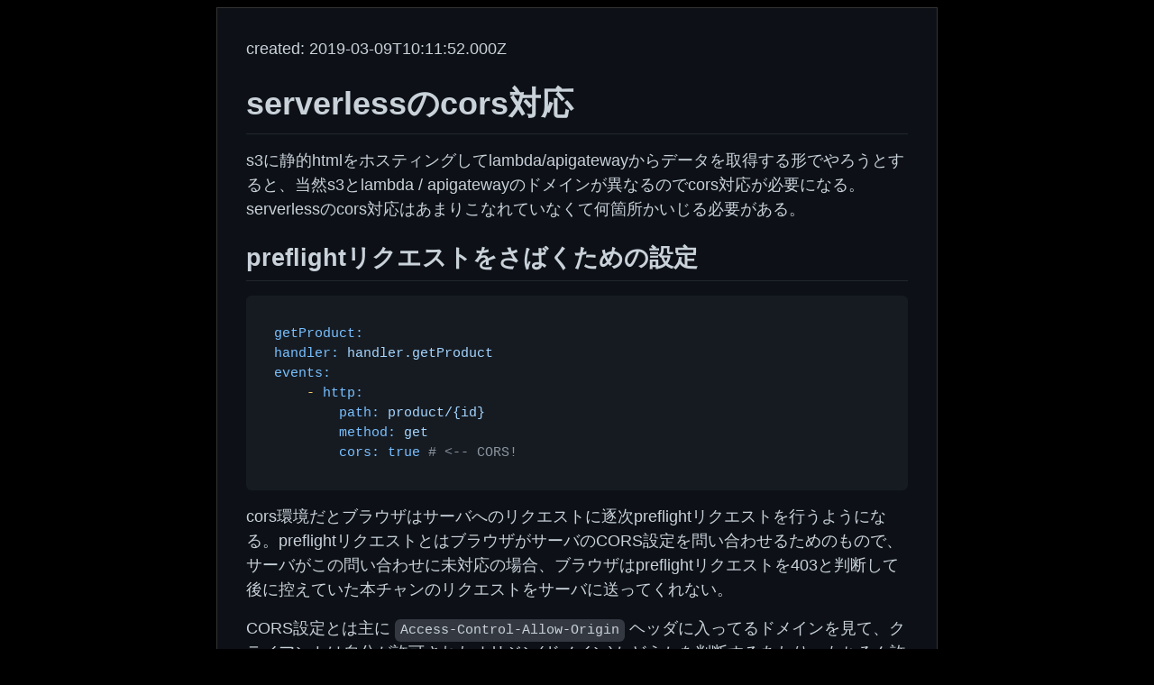

--- FILE ---
content_type: text/html
request_url: https://blog.n-t.jp/post/tech/serverless-cors-101/
body_size: 3702
content:
<!DOCTYPE html><html><head><meta name="viewport" content="width=device-width"/><meta charSet="utf-8"/><title>serverlessのcors対応</title><meta property="og:title" content="serverlessのcors対応"/><meta property="og:description" content="serverlessのcors対応"/><script src="https://www.googletagmanager.com/gtag/js?id=G-1XJDC9L5Q5"></script><script>
          window.dataLayer = window.dataLayer || [];
          function gtag(){dataLayer.push(arguments);}
          gtag('js', new Date());
          gtag('config', 'G-1XJDC9L5Q5');
        </script><meta name="next-head-count" content="7"/><link rel="preload" href="/_next/static/css/db780a342b89fd15.css" as="style"/><link rel="stylesheet" href="/_next/static/css/db780a342b89fd15.css" data-n-g=""/><noscript data-n-css=""></noscript><script defer="" nomodule="" src="/_next/static/chunks/polyfills-5cd94c89d3acac5f.js"></script><script src="/_next/static/chunks/webpack-cb7634a8b6194820.js" defer=""></script><script src="/_next/static/chunks/framework-fc97f3f1282ce3ed.js" defer=""></script><script src="/_next/static/chunks/main-29e6379c38b06e82.js" defer=""></script><script src="/_next/static/chunks/pages/_app-55ae3dc0dd286778.js" defer=""></script><script src="/_next/static/chunks/29107295-fbcfe2172188e46f.js" defer=""></script><script src="/_next/static/chunks/pages/post/%5B...slug%5D-5ce17052550b2c6c.js" defer=""></script><script src="/_next/static/MrK_ENkQcZhHnjsduFITU/_buildManifest.js" defer=""></script><script src="/_next/static/MrK_ENkQcZhHnjsduFITU/_ssgManifest.js" defer=""></script><script src="/_next/static/MrK_ENkQcZhHnjsduFITU/_middlewareManifest.js" defer=""></script></head><body><div id="__next"><main class="markdown-body"><p>created: <!-- -->2019-03-09T10:11:52.000Z<!-- --></p><h1>serverlessのcors対応</h1><section data-pagefind-body="true"><p>s3に静的htmlをホスティングしてlambda/apigatewayからデータを取得する形でやろうとすると、当然s3とlambda / apigatewayのドメインが異なるのでcors対応が必要になる。serverlessのcors対応はあまりこなれていなくて何箇所かいじる必要がある。</p>
<h2>preflightリクエストをさばくための設定</h2>
<pre><code class="hljs language-yaml"><span class="hljs-attr">getProduct:</span>
<span class="hljs-attr">handler:</span> <span class="hljs-string">handler.getProduct</span>
<span class="hljs-attr">events:</span>
    <span class="hljs-bullet">-</span> <span class="hljs-attr">http:</span>
        <span class="hljs-attr">path:</span> <span class="hljs-string">product/{id}</span>
        <span class="hljs-attr">method:</span> <span class="hljs-string">get</span>
        <span class="hljs-attr">cors:</span> <span class="hljs-literal">true</span> <span class="hljs-comment"># &lt;-- CORS!</span>
</code></pre>
<p>cors環境だとブラウザはサーバへのリクエストに逐次preflightリクエストを行うようになる。preflightリクエストとはブラウザがサーバのCORS設定を問い合わせるためのもので、サーバがこの問い合わせに未対応の場合、ブラウザはpreflightリクエストを403と判断して後に控えていた本チャンのリクエストをサーバに送ってくれない。</p>
<p>CORS設定とは主に <code>Access-Control-Allow-Origin</code> ヘッダに入ってるドメインを見て、クライアントは自分が許可されたオリジン(ドメイン)かどうかを判断するあたり。もちろん許可されたドメインでなかったら403として処理する。</p>
<p><code>cors: true</code> の設定を入れると、preflightリクエストへのレスポンスをしてくれるようになる。</p>
<h2>本チャンのリクエストをさばくための設定</h2>
<pre><code class="hljs language-js"><span class="hljs-keyword">const</span> response = {
    <span class="hljs-attr">statusCode</span>: <span class="hljs-number">200</span>,
    <span class="hljs-attr">headers</span>: {
        <span class="hljs-string">&#x27;Access-Control-Allow-Origin&#x27;</span>: <span class="hljs-string">&#x27;*&#x27;</span>,   <span class="hljs-comment">// &lt;-- CORS!</span>
        <span class="hljs-string">&#x27;Access-Control-Allow-Credentials&#x27;</span>: <span class="hljs-literal">true</span>,
    },
    <span class="hljs-attr">body</span>: <span class="hljs-title class_">JSON</span>.<span class="hljs-title function_">stringify</span>({<span class="hljs-attr">a</span>: <span class="hljs-number">1</span>}),
};
<span class="hljs-title function_">callback</span>(<span class="hljs-literal">null</span>, response);
</code></pre>
<p>preflightリクエストだけでなく、すべてのレスポンスヘッダにCORS設定を入れて返す必要がある(そうしないとブラウザは403としてしまう)。そのためのレスポンスヘッダをアプリ側でも対応しないといけない。</p>
<h2>認証付きのエンドポイントへの対応</h2>
<p>serverlessでauthorizersを使っている場合は必要な対応</p>
<pre><code class="hljs language-yaml"><span class="hljs-attr">resources:</span>
    <span class="hljs-attr">Resources:</span>
        <span class="hljs-attr">GatewayResponseDefault4XX:</span>
        <span class="hljs-attr">Type:</span> <span class="hljs-string">&#x27;AWS::ApiGateway::GatewayResponse&#x27;</span>
        <span class="hljs-attr">Properties:</span>
            <span class="hljs-attr">ResponseParameters:</span>
            <span class="hljs-attr">gatewayresponse.header.Access-Control-Allow-Origin:</span> <span class="hljs-string">&quot;&#x27;*&#x27;&quot;</span>
            <span class="hljs-attr">gatewayresponse.header.Access-Control-Allow-Headers:</span> <span class="hljs-string">&quot;&#x27;*&#x27;&quot;</span>
            <span class="hljs-attr">ResponseType:</span> <span class="hljs-string">DEFAULT_4XX</span>
            <span class="hljs-attr">RestApiId:</span>
            <span class="hljs-attr">Ref:</span> <span class="hljs-string">&#x27;ApiGatewayRestApi&#x27;</span>
</code></pre>
<p>serverlessで認証を設定するとAPIGateway上でjwtトークンの検証などを行ってくれるようになるが、この検証が失敗(つまり認証失敗)した場合にAPIGatewayはCORS設定が入っていないレスポンスをブラウザに返してしまう。これはブラウザ側からすると認証が失敗しているのかそれともCORS設定が未対応のサーバなのかが判断ができないため問題になる。</p>
<p>4xx系のレスポンスの場合、ヘッダにCORS設定を入れて返すようにする必要があるのでそのための設定をCloudFormation形式で書き足しておくことになる</p>
<h2>参考</h2>
<ul>
<li><a href="https://serverless.com/blog/cors-api-gateway-survival-guide/">Your CORS and API Gateway survival guide (元ネタ)</a></li>
<li><a href="https://qiita.com/tomoyukilabs/items/81698edd5812ff6acb34">CORSまとめ - Qiita</a></li>
</ul>
</section></main><div data-pagefind-ignore="true"><section class="amazon-affiliate" style="display:flex;padding:1.2rem;border-radius:0.5rem;border:1px solid #333"><div><a href="https://www.amazon.co.jp/dp/4095052015/?tag=sakamotoakira-22" target="_blank" rel="noopener noreferrer"><img src="https://m.media-amazon.com/images/I/41AlOk65JBL._SS135_.jpg" alt="数え方の辞典" style="width:113px"/></a></div><div style="margin-top:0.1rem;margin-left:1.2rem;flex:1"><div style="margin-bottom:1.2rem">[ad]<!-- --><a href="https://www.amazon.co.jp/dp/4095052015/?tag=sakamotoakira-22" target="_blank" rel="noopener noreferrer"> <!-- -->数え方の辞典<!-- --></a></div><div style="font-size:0.9rem"><div>飯田 朝子, 町田 健 (単行本)<!-- --><br/></div><div style="margin-top:5px"><a href="https://www.amazon.co.jp/dp/4095052015/?tag=sakamotoakira-22" target="_blank" rel="noopener noreferrer">Amazon.co.jpで詳細を見る</a></div></div></div></section></div></div><script id="__NEXT_DATA__" type="application/json">{"props":{"pageProps":{"article":{"htmlBody":"\u003cp\u003es3に静的htmlをホスティングしてlambda/apigatewayからデータを取得する形でやろうとすると、当然s3とlambda / apigatewayのドメインが異なるのでcors対応が必要になる。serverlessのcors対応はあまりこなれていなくて何箇所かいじる必要がある。\u003c/p\u003e\n\u003ch2\u003epreflightリクエストをさばくための設定\u003c/h2\u003e\n\u003cpre\u003e\u003ccode class=\"hljs language-yaml\"\u003e\u003cspan class=\"hljs-attr\"\u003egetProduct:\u003c/span\u003e\n\u003cspan class=\"hljs-attr\"\u003ehandler:\u003c/span\u003e \u003cspan class=\"hljs-string\"\u003ehandler.getProduct\u003c/span\u003e\n\u003cspan class=\"hljs-attr\"\u003eevents:\u003c/span\u003e\n    \u003cspan class=\"hljs-bullet\"\u003e-\u003c/span\u003e \u003cspan class=\"hljs-attr\"\u003ehttp:\u003c/span\u003e\n        \u003cspan class=\"hljs-attr\"\u003epath:\u003c/span\u003e \u003cspan class=\"hljs-string\"\u003eproduct/{id}\u003c/span\u003e\n        \u003cspan class=\"hljs-attr\"\u003emethod:\u003c/span\u003e \u003cspan class=\"hljs-string\"\u003eget\u003c/span\u003e\n        \u003cspan class=\"hljs-attr\"\u003ecors:\u003c/span\u003e \u003cspan class=\"hljs-literal\"\u003etrue\u003c/span\u003e \u003cspan class=\"hljs-comment\"\u003e# \u0026lt;-- CORS!\u003c/span\u003e\n\u003c/code\u003e\u003c/pre\u003e\n\u003cp\u003ecors環境だとブラウザはサーバへのリクエストに逐次preflightリクエストを行うようになる。preflightリクエストとはブラウザがサーバのCORS設定を問い合わせるためのもので、サーバがこの問い合わせに未対応の場合、ブラウザはpreflightリクエストを403と判断して後に控えていた本チャンのリクエストをサーバに送ってくれない。\u003c/p\u003e\n\u003cp\u003eCORS設定とは主に \u003ccode\u003eAccess-Control-Allow-Origin\u003c/code\u003e ヘッダに入ってるドメインを見て、クライアントは自分が許可されたオリジン(ドメイン)かどうかを判断するあたり。もちろん許可されたドメインでなかったら403として処理する。\u003c/p\u003e\n\u003cp\u003e\u003ccode\u003ecors: true\u003c/code\u003e の設定を入れると、preflightリクエストへのレスポンスをしてくれるようになる。\u003c/p\u003e\n\u003ch2\u003e本チャンのリクエストをさばくための設定\u003c/h2\u003e\n\u003cpre\u003e\u003ccode class=\"hljs language-js\"\u003e\u003cspan class=\"hljs-keyword\"\u003econst\u003c/span\u003e response = {\n    \u003cspan class=\"hljs-attr\"\u003estatusCode\u003c/span\u003e: \u003cspan class=\"hljs-number\"\u003e200\u003c/span\u003e,\n    \u003cspan class=\"hljs-attr\"\u003eheaders\u003c/span\u003e: {\n        \u003cspan class=\"hljs-string\"\u003e\u0026#x27;Access-Control-Allow-Origin\u0026#x27;\u003c/span\u003e: \u003cspan class=\"hljs-string\"\u003e\u0026#x27;*\u0026#x27;\u003c/span\u003e,   \u003cspan class=\"hljs-comment\"\u003e// \u0026lt;-- CORS!\u003c/span\u003e\n        \u003cspan class=\"hljs-string\"\u003e\u0026#x27;Access-Control-Allow-Credentials\u0026#x27;\u003c/span\u003e: \u003cspan class=\"hljs-literal\"\u003etrue\u003c/span\u003e,\n    },\n    \u003cspan class=\"hljs-attr\"\u003ebody\u003c/span\u003e: \u003cspan class=\"hljs-title class_\"\u003eJSON\u003c/span\u003e.\u003cspan class=\"hljs-title function_\"\u003estringify\u003c/span\u003e({\u003cspan class=\"hljs-attr\"\u003ea\u003c/span\u003e: \u003cspan class=\"hljs-number\"\u003e1\u003c/span\u003e}),\n};\n\u003cspan class=\"hljs-title function_\"\u003ecallback\u003c/span\u003e(\u003cspan class=\"hljs-literal\"\u003enull\u003c/span\u003e, response);\n\u003c/code\u003e\u003c/pre\u003e\n\u003cp\u003epreflightリクエストだけでなく、すべてのレスポンスヘッダにCORS設定を入れて返す必要がある(そうしないとブラウザは403としてしまう)。そのためのレスポンスヘッダをアプリ側でも対応しないといけない。\u003c/p\u003e\n\u003ch2\u003e認証付きのエンドポイントへの対応\u003c/h2\u003e\n\u003cp\u003eserverlessでauthorizersを使っている場合は必要な対応\u003c/p\u003e\n\u003cpre\u003e\u003ccode class=\"hljs language-yaml\"\u003e\u003cspan class=\"hljs-attr\"\u003eresources:\u003c/span\u003e\n    \u003cspan class=\"hljs-attr\"\u003eResources:\u003c/span\u003e\n        \u003cspan class=\"hljs-attr\"\u003eGatewayResponseDefault4XX:\u003c/span\u003e\n        \u003cspan class=\"hljs-attr\"\u003eType:\u003c/span\u003e \u003cspan class=\"hljs-string\"\u003e\u0026#x27;AWS::ApiGateway::GatewayResponse\u0026#x27;\u003c/span\u003e\n        \u003cspan class=\"hljs-attr\"\u003eProperties:\u003c/span\u003e\n            \u003cspan class=\"hljs-attr\"\u003eResponseParameters:\u003c/span\u003e\n            \u003cspan class=\"hljs-attr\"\u003egatewayresponse.header.Access-Control-Allow-Origin:\u003c/span\u003e \u003cspan class=\"hljs-string\"\u003e\u0026quot;\u0026#x27;*\u0026#x27;\u0026quot;\u003c/span\u003e\n            \u003cspan class=\"hljs-attr\"\u003egatewayresponse.header.Access-Control-Allow-Headers:\u003c/span\u003e \u003cspan class=\"hljs-string\"\u003e\u0026quot;\u0026#x27;*\u0026#x27;\u0026quot;\u003c/span\u003e\n            \u003cspan class=\"hljs-attr\"\u003eResponseType:\u003c/span\u003e \u003cspan class=\"hljs-string\"\u003eDEFAULT_4XX\u003c/span\u003e\n            \u003cspan class=\"hljs-attr\"\u003eRestApiId:\u003c/span\u003e\n            \u003cspan class=\"hljs-attr\"\u003eRef:\u003c/span\u003e \u003cspan class=\"hljs-string\"\u003e\u0026#x27;ApiGatewayRestApi\u0026#x27;\u003c/span\u003e\n\u003c/code\u003e\u003c/pre\u003e\n\u003cp\u003eserverlessで認証を設定するとAPIGateway上でjwtトークンの検証などを行ってくれるようになるが、この検証が失敗(つまり認証失敗)した場合にAPIGatewayはCORS設定が入っていないレスポンスをブラウザに返してしまう。これはブラウザ側からすると認証が失敗しているのかそれともCORS設定が未対応のサーバなのかが判断ができないため問題になる。\u003c/p\u003e\n\u003cp\u003e4xx系のレスポンスの場合、ヘッダにCORS設定を入れて返すようにする必要があるのでそのための設定をCloudFormation形式で書き足しておくことになる\u003c/p\u003e\n\u003ch2\u003e参考\u003c/h2\u003e\n\u003cul\u003e\n\u003cli\u003e\u003ca href=\"https://serverless.com/blog/cors-api-gateway-survival-guide/\"\u003eYour CORS and API Gateway survival guide (元ネタ)\u003c/a\u003e\u003c/li\u003e\n\u003cli\u003e\u003ca href=\"https://qiita.com/tomoyukilabs/items/81698edd5812ff6acb34\"\u003eCORSまとめ - Qiita\u003c/a\u003e\u003c/li\u003e\n\u003c/ul\u003e\n","frontMatter":{"title":"serverlessのcors対応","slug":"serverless-cors-101","date":"2019-03-09T10:11:52.000Z","draft":false,"author":"sakamossan"}},"subblog":"tech"},"__N_SSG":true},"page":"/post/[...slug]","query":{"slug":["tech","serverless-cors-101"]},"buildId":"MrK_ENkQcZhHnjsduFITU","isFallback":false,"gsp":true,"scriptLoader":[]}</script></body></html>

--- FILE ---
content_type: text/javascript
request_url: https://blog.n-t.jp/_next/static/MrK_ENkQcZhHnjsduFITU/_buildManifest.js
body_size: 451
content:
self.__BUILD_MANIFEST={__rewrites:{beforeFiles:[],afterFiles:[],fallback:[]},"/":["static/chunks/pages/index-bb0937e45b27b8de.js"],"/_error":["static/chunks/pages/_error-1995526792b513b2.js"],"/post/[...slug]":["static/chunks/29107295-fbcfe2172188e46f.js","static/chunks/pages/post/[...slug]-5ce17052550b2c6c.js"],"/tech":["static/chunks/pages/tech-58c131b47e32afed.js"],"/tech/[slug]":["static/chunks/pages/tech/[slug]-36884e184b1f4c18.js"],sortedPages:["/","/_app","/_error","/post/[...slug]","/tech","/tech/[slug]"]},self.__BUILD_MANIFEST_CB&&self.__BUILD_MANIFEST_CB();

--- FILE ---
content_type: application/javascript
request_url: https://blog.n-t.jp/_next/static/chunks/pages/_app-55ae3dc0dd286778.js
body_size: 426
content:
(self.webpackChunk_N_E=self.webpackChunk_N_E||[]).push([[888],{1780:function(n,t,e){(window.__NEXT_P=window.__NEXT_P||[]).push(["/_app",function(){return e(2730)}])},2730:function(n,t,e){"use strict";e.r(t),e.d(t,{default:function(){return o}});var r=e(5893);e(3582),e(7811),e(3251),e(6089),e(7294);function u(n,t,e){return t in n?Object.defineProperty(n,t,{value:e,enumerable:!0,configurable:!0,writable:!0}):n[t]=e,n}function o(n){var t=n.Component,e=n.pageProps;return(0,r.jsx)(t,function(n){for(var t=1;t<arguments.length;t++){var e=null!=arguments[t]?arguments[t]:{},r=Object.keys(e);"function"===typeof Object.getOwnPropertySymbols&&(r=r.concat(Object.getOwnPropertySymbols(e).filter((function(n){return Object.getOwnPropertyDescriptor(e,n).enumerable})))),r.forEach((function(t){u(n,t,e[t])}))}return n}({},e))}},3582:function(){},7811:function(){},3251:function(){},6089:function(){}},function(n){var t=function(t){return n(n.s=t)};n.O(0,[774,179],(function(){return t(1780),t(880)}));var e=n.O();_N_E=e}]);

--- FILE ---
content_type: text/javascript
request_url: https://blog.n-t.jp/_next/static/MrK_ENkQcZhHnjsduFITU/_ssgManifest.js
body_size: 17
content:
self.__SSG_MANIFEST=new Set(["\u002Ftech\u002F[slug]","\u002Fpost\u002F[...slug]"]);self.__SSG_MANIFEST_CB&&self.__SSG_MANIFEST_CB()

--- FILE ---
content_type: application/javascript
request_url: https://blog.n-t.jp/_next/static/chunks/pages/post/%5B...slug%5D-5ce17052550b2c6c.js
body_size: 11545
content:
(self.webpackChunk_N_E=self.webpackChunk_N_E||[]).push([[616],{7484:function(e){e.exports=function(){"use strict";var e=1e3,a=6e4,t=36e5,n="millisecond",i="second",r="minute",m="hour",s="day",d="week",o="month",l="quarter",g="year",c="date",u="Invalid Date",h=/^(\d{4})[-/]?(\d{1,2})?[-/]?(\d{0,2})[Tt\s]*(\d{1,2})?:?(\d{1,2})?:?(\d{1,2})?[.:]?(\d+)?$/,S=/\[([^\]]+)]|Y{1,4}|M{1,4}|D{1,2}|d{1,4}|H{1,2}|h{1,2}|a|A|m{1,2}|s{1,2}|Z{1,2}|SSS/g,p={name:"en",weekdays:"Sunday_Monday_Tuesday_Wednesday_Thursday_Friday_Saturday".split("_"),months:"January_February_March_April_May_June_July_August_September_October_November_December".split("_")},f=function(e,a,t){var n=String(e);return!n||n.length>=a?e:""+Array(a+1-n.length).join(t)+e},_={s:f,z:function(e){var a=-e.utcOffset(),t=Math.abs(a),n=Math.floor(t/60),i=t%60;return(a<=0?"+":"-")+f(n,2,"0")+":"+f(i,2,"0")},m:function e(a,t){if(a.date()<t.date())return-e(t,a);var n=12*(t.year()-a.year())+(t.month()-a.month()),i=a.clone().add(n,o),r=t-i<0,m=a.clone().add(n+(r?-1:1),o);return+(-(n+(t-i)/(r?i-m:m-i))||0)},a:function(e){return e<0?Math.ceil(e)||0:Math.floor(e)},p:function(e){return{M:o,y:g,w:d,d:s,D:c,h:m,m:r,s:i,ms:n,Q:l}[e]||String(e||"").toLowerCase().replace(/s$/,"")},u:function(e){return void 0===e}},y="en",D={};D[y]=p;var j=function(e){return e instanceof I},T=function e(a,t,n){var i;if(!a)return y;if("string"==typeof a){var r=a.toLowerCase();D[r]&&(i=r),t&&(D[r]=t,i=r);var m=a.split("-");if(!i&&m.length>1)return e(m[0])}else{var s=a.name;D[s]=a,i=s}return!n&&i&&(y=i),i||!n&&y},b=function(e,a){if(j(e))return e.clone();var t="object"==typeof a?a:{};return t.date=e,t.args=arguments,new I(t)},L=_;L.l=T,L.i=j,L.w=function(e,a){return b(e,{locale:a.$L,utc:a.$u,x:a.$x,$offset:a.$offset})};var I=function(){function p(e){this.$L=T(e.locale,null,!0),this.parse(e)}var f=p.prototype;return f.parse=function(e){this.$d=function(e){var a=e.date,t=e.utc;if(null===a)return new Date(NaN);if(L.u(a))return new Date;if(a instanceof Date)return new Date(a);if("string"==typeof a&&!/Z$/i.test(a)){var n=a.match(h);if(n){var i=n[2]-1||0,r=(n[7]||"0").substring(0,3);return t?new Date(Date.UTC(n[1],i,n[3]||1,n[4]||0,n[5]||0,n[6]||0,r)):new Date(n[1],i,n[3]||1,n[4]||0,n[5]||0,n[6]||0,r)}}return new Date(a)}(e),this.$x=e.x||{},this.init()},f.init=function(){var e=this.$d;this.$y=e.getFullYear(),this.$M=e.getMonth(),this.$D=e.getDate(),this.$W=e.getDay(),this.$H=e.getHours(),this.$m=e.getMinutes(),this.$s=e.getSeconds(),this.$ms=e.getMilliseconds()},f.$utils=function(){return L},f.isValid=function(){return!(this.$d.toString()===u)},f.isSame=function(e,a){var t=b(e);return this.startOf(a)<=t&&t<=this.endOf(a)},f.isAfter=function(e,a){return b(e)<this.startOf(a)},f.isBefore=function(e,a){return this.endOf(a)<b(e)},f.$g=function(e,a,t){return L.u(e)?this[a]:this.set(t,e)},f.unix=function(){return Math.floor(this.valueOf()/1e3)},f.valueOf=function(){return this.$d.getTime()},f.startOf=function(e,a){var t=this,n=!!L.u(a)||a,l=L.p(e),u=function(e,a){var i=L.w(t.$u?Date.UTC(t.$y,a,e):new Date(t.$y,a,e),t);return n?i:i.endOf(s)},h=function(e,a){return L.w(t.toDate()[e].apply(t.toDate("s"),(n?[0,0,0,0]:[23,59,59,999]).slice(a)),t)},S=this.$W,p=this.$M,f=this.$D,_="set"+(this.$u?"UTC":"");switch(l){case g:return n?u(1,0):u(31,11);case o:return n?u(1,p):u(0,p+1);case d:var y=this.$locale().weekStart||0,D=(S<y?S+7:S)-y;return u(n?f-D:f+(6-D),p);case s:case c:return h(_+"Hours",0);case m:return h(_+"Minutes",1);case r:return h(_+"Seconds",2);case i:return h(_+"Milliseconds",3);default:return this.clone()}},f.endOf=function(e){return this.startOf(e,!1)},f.$set=function(e,a){var t,d=L.p(e),l="set"+(this.$u?"UTC":""),u=(t={},t[s]=l+"Date",t[c]=l+"Date",t[o]=l+"Month",t[g]=l+"FullYear",t[m]=l+"Hours",t[r]=l+"Minutes",t[i]=l+"Seconds",t[n]=l+"Milliseconds",t)[d],h=d===s?this.$D+(a-this.$W):a;if(d===o||d===g){var S=this.clone().set(c,1);S.$d[u](h),S.init(),this.$d=S.set(c,Math.min(this.$D,S.daysInMonth())).$d}else u&&this.$d[u](h);return this.init(),this},f.set=function(e,a){return this.clone().$set(e,a)},f.get=function(e){return this[L.p(e)]()},f.add=function(n,l){var c,u=this;n=Number(n);var h=L.p(l),S=function(e){var a=b(u);return L.w(a.date(a.date()+Math.round(e*n)),u)};if(h===o)return this.set(o,this.$M+n);if(h===g)return this.set(g,this.$y+n);if(h===s)return S(1);if(h===d)return S(7);var p=(c={},c[r]=a,c[m]=t,c[i]=e,c)[h]||1,f=this.$d.getTime()+n*p;return L.w(f,this)},f.subtract=function(e,a){return this.add(-1*e,a)},f.format=function(e){var a=this,t=this.$locale();if(!this.isValid())return t.invalidDate||u;var n=e||"YYYY-MM-DDTHH:mm:ssZ",i=L.z(this),r=this.$H,m=this.$m,s=this.$M,d=t.weekdays,o=t.months,l=function(e,t,i,r){return e&&(e[t]||e(a,n))||i[t].substr(0,r)},g=function(e){return L.s(r%12||12,e,"0")},c=t.meridiem||function(e,a,t){var n=e<12?"AM":"PM";return t?n.toLowerCase():n},h={YY:String(this.$y).slice(-2),YYYY:this.$y,M:s+1,MM:L.s(s+1,2,"0"),MMM:l(t.monthsShort,s,o,3),MMMM:l(o,s),D:this.$D,DD:L.s(this.$D,2,"0"),d:String(this.$W),dd:l(t.weekdaysMin,this.$W,d,2),ddd:l(t.weekdaysShort,this.$W,d,3),dddd:d[this.$W],H:String(r),HH:L.s(r,2,"0"),h:g(1),hh:g(2),a:c(r,m,!0),A:c(r,m,!1),m:String(m),mm:L.s(m,2,"0"),s:String(this.$s),ss:L.s(this.$s,2,"0"),SSS:L.s(this.$ms,3,"0"),Z:i};return n.replace(S,(function(e,a){return a||h[e]||i.replace(":","")}))},f.utcOffset=function(){return 15*-Math.round(this.$d.getTimezoneOffset()/15)},f.diff=function(n,c,u){var h,S=L.p(c),p=b(n),f=(p.utcOffset()-this.utcOffset())*a,_=this-p,y=L.m(this,p);return y=(h={},h[g]=y/12,h[o]=y,h[l]=y/3,h[d]=(_-f)/6048e5,h[s]=(_-f)/864e5,h[m]=_/t,h[r]=_/a,h[i]=_/e,h)[S]||_,u?y:L.a(y)},f.daysInMonth=function(){return this.endOf(o).$D},f.$locale=function(){return D[this.$L]},f.locale=function(e,a){if(!e)return this.$L;var t=this.clone(),n=T(e,a,!0);return n&&(t.$L=n),t},f.clone=function(){return L.w(this.$d,this)},f.toDate=function(){return new Date(this.valueOf())},f.toJSON=function(){return this.isValid()?this.toISOString():null},f.toISOString=function(){return this.$d.toISOString()},f.toString=function(){return this.$d.toUTCString()},p}(),U=I.prototype;return b.prototype=U,[["$ms",n],["$s",i],["$m",r],["$H",m],["$W",s],["$M",o],["$y",g],["$D",c]].forEach((function(e){U[e[1]]=function(a){return this.$g(a,e[0],e[1])}})),b.extend=function(e,a){return e.$i||(e(a,I,b),e.$i=!0),b},b.locale=T,b.isDayjs=j,b.unix=function(e){return b(1e3*e)},b.en=D[y],b.Ls=D,b.p={},b}()},9914:function(e,a,t){(window.__NEXT_P=window.__NEXT_P||[]).push(["/post/[...slug]",function(){return t(9907)}])},9907:function(e,a,t){"use strict";t.r(a),t.d(a,{__N_SSG:function(){return f},default:function(){return _}});var n=t(5893),i=(t(7294),t(9008)),r=function(e){var a=e.title,t=e.description,r=e.children;return(0,n.jsxs)(n.Fragment,{children:[(0,n.jsxs)(i.default,{children:[(0,n.jsx)("title",{children:a}),(0,n.jsx)("meta",{property:"og:title",content:a}),(0,n.jsx)("meta",{property:"og:description",content:t}),(0,n.jsx)("script",{src:"https://www.googletagmanager.com/gtag/js?id=G-1XJDC9L5Q5"}),(0,n.jsx)("script",{dangerouslySetInnerHTML:{__html:"\n          window.dataLayer = window.dataLayer || [];\n          function gtag(){dataLayer.push(arguments);}\n          gtag('js', new Date());\n          gtag('config', 'G-1XJDC9L5Q5');\n        "}})]}),(0,n.jsx)("main",{className:"markdown-body",children:r})]})},m=JSON.parse('[{"addedDate":"2023-12-04T15:00:00.000Z","asin":"4839983925","byline":"Thomas Kranz, Smoky (\u5358\u884c\u672c\uff08\u30bd\u30d5\u30c8\u30ab\u30d0\u30fc\uff09)","imageUrl":"https://m.media-amazon.com/images/I/41VENIBjr9L._SS135_.jpg","name":"\u30b5\u30a4\u30d0\u30fc\u30bb\u30ad\u30e5\u30ea\u30c6\u30a3\u306e\u6559\u79d1\u66f8","rating":"4.7"},{"addedDate":"2023-10-20T00:00:00.000Z","asin":"4814400527","byline":"Yevgeniy Brikman, \u677e\u6d66 \u96bc\u4eba (\u5358\u884c\u672c\uff08\u30bd\u30d5\u30c8\u30ab\u30d0\u30fc\uff09)","imageUrl":"https://m.media-amazon.com/images/I/51X+EauUEqL._SS135_.jpg","name":"\u8a73\u89e3 Terraform \u7b2c3\u7248 \u2015Infrastructure as Code\u3092\u5b9f\u73fe\u3059\u308b","rating":"4.2"},{"addedDate":"2023-12-04T15:00:00.000Z","asin":"429713893X","byline":"\u68ee\u82e5 \u548c\u96c4 (\u5358\u884c\u672c\uff08\u30bd\u30d5\u30c8\u30ab\u30d0\u30fc\uff09)","imageUrl":"https://m.media-amazon.com/images/I/41DFDHnumtL._SS135_.jpg","name":"systemd\u306e\u601d\u60f3\u3068\u6a5f\u80fd\u3000Linux\u3092\u652f\u3048\u308b\u30b7\u30b9\u30c6\u30e0\u7ba1\u7406\u306e\u305f\u3081\u306e\u30bd\u30d5\u30c8\u30a6\u30a7\u30a2\u30b9\u30a4\u30fc\u30c8 (Software Design plus\u30b7\u30ea\u30fc\u30ba)","rating":"5.0"},{"addedDate":"2023-11-16T00:00:00.000Z","asin":"4800590833","byline":"\u30b8\u30e3\u30ec\u30c3\u30c9\u30fb\u30d0\u30fc\u30c6\u30a3, \u30b6\u30c3\u30ab\u30ea\u30fc\u30fb\u30b5\u30e9\u30fb\u30b3\u2015\u30e9\u30a4\u30bb\u30f3 (\u5358\u884c\u672c)","imageUrl":"https://m.media-amazon.com/images/I/51Gjmt4evEL._SS135_.jpg","name":"\u30e6\u30fc\u30b6\u30fc\u306e\u554f\u984c\u89e3\u6c7a\u3068\u30d7\u30ed\u30c0\u30af\u30c8\u306e\u6210\u529f\u3092\u5c0e\u304f\u3000\u30a8\u30f3\u30b8\u30cb\u30a2\u306e\u305f\u3081\u306e\u30c9\u30ad\u30e5\u30e1\u30f3\u30c8\u30e9\u30a4\u30c6\u30a3\u30f3\u30b0","rating":"4.0"},{"addedDate":"2023-10-20T00:00:00.000Z","asin":"4814400489","byline":"Daniel J. Barrett, \u5927\u5d8b \u771f\u4e00 (\u5358\u884c\u672c\uff08\u30bd\u30d5\u30c8\u30ab\u30d0\u30fc\uff09)","imageUrl":"https://m.media-amazon.com/images/I/41Mvx10W-wL._SS135_.jpg","name":"Efficient Linux\u30b3\u30de\u30f3\u30c9\u30e9\u30a4\u30f3 \u2015\u958b\u767a\u3068\u81ea\u5206\u306b\u78e8\u304d\u3092\u304b\u3051\u308bLinux\u306e\u30c6\u30af\u30ce\u30ed\u30b8\u30fc"},{"addedDate":"2023-10-22T00:00:00.000Z","asin":"B0CCCTCKM4","byline":"\u9ad8\u91ce \u79c0\u884c (Kindle\u7248)","imageUrl":"https://m.media-amazon.com/images/I/514GBsdgTRL._SS135_.jpg","name":"\u30a4\u30e9\u30af\u6c34\u6ef8\u4f1d (\u6587\u6625e-book)","rating":"4.7"},{"addedDate":"2023-10-20T00:00:00.000Z","asin":"4873119499","byline":"Jon Yablonski, \u76f8\u5cf6 \u96c5\u6a39 (\u5358\u884c\u672c\uff08\u30bd\u30d5\u30c8\u30ab\u30d0\u30fc\uff09)","imageUrl":"https://m.media-amazon.com/images/I/51uSGP2lHHS._SS135_.jpg","name":"UX\u30c7\u30b6\u30a4\u30f3\u306e\u6cd5\u5247 \u2015\u6700\u9ad8\u306e\u30d7\u30ed\u30c0\u30af\u30c8\u3068\u30b5\u30fc\u30d3\u30b9\u3092\u652f\u3048\u308b\u5fc3\u7406\u5b66","rating":"4.3"},{"addedDate":"2023-10-20T00:00:00.000Z","asin":"4798177644","byline":"\u30c8\u30ec\u30b8\u30e3\u30fc\u30c7\u30fc\u30bf, \u6c60\u7530 \u4fca\u4ecb (\u5358\u884c\u672c\uff08\u30bd\u30d5\u30c8\u30ab\u30d0\u30fc\uff09)","imageUrl":"https://m.media-amazon.com/images/I/516suJJRSNL._SS135_.jpg","name":"\u30d3\u30b8\u30cd\u30b9\u30c0\u30c3\u30b7\u30e5\u30dc\u30fc\u30c9 \u8a2d\u8a08\u30fb\u5b9f\u88c5\u30ac\u30a4\u30c9\u30d6\u30c3\u30af \u6210\u679c\u3092\u751f\u307f\u51fa\u3059\u30c7\u30fc\u30bf\u3068\u5206\u6790\u306e\u30c7\u30b6\u30a4\u30f3","rating":"4.3"},{"addedDate":"2023-10-20T00:00:00.000Z","asin":"4802512767","byline":"\u30a2\u30a4\u30ea\u30fc\u30f3\u30fb\u30da\u30ec\u30a4\u30e9, \u9577\u8c37\u5ddd\u6566\u58eb (\u5358\u884c\u672c)","imageUrl":"https://m.media-amazon.com/images/I/51x7a3QDagL._SS135_.jpg","name":"UX\u30c7\u30b6\u30a4\u30f3100\u306e\u539f\u5247"},{"addedDate":"2023-10-20T00:00:00.000Z","asin":"4873119987","byline":"Jeff Gothelf, Josh Seiden (\u5358\u884c\u672c\uff08\u30bd\u30d5\u30c8\u30ab\u30d0\u30fc\uff09)","imageUrl":"https://m.media-amazon.com/images/I/41FYkKdGh5L._SS135_.jpg","name":"Lean UX \u7b2c3\u7248 \u2015\u30a2\u30b8\u30e3\u30a4\u30eb\u306a\u30c1\u30fc\u30e0\u306b\u3088\u308b\u30d7\u30ed\u30c0\u30af\u30c8\u958b\u767a (THE LEAN SERIES)","rating":"4.3"},{"addedDate":"2023-10-15T00:00:00.000Z","asin":"B00TNHKFW4","byline":"\u5409\u5ddd\u82f1\u6cbb (Kindle\u7248)","imageUrl":"https://m.media-amazon.com/images/I/51wuQqy9rOL._SS135_.jpg","name":"\u5bae\u672c\u6b66\u8535\u3000\u5168\uff18\u5dfb\u5408\u672c\u5b8c\u5168\u7248","rating":"4.3"},{"addedDate":"2023-10-13T00:00:00.000Z","asin":"4062883384","byline":"\u4f50\u85e4 \u5065\u592a\u90ce (\u65b0\u66f8)","imageUrl":"https://m.media-amazon.com/images/I/31cG-vthNwL._SS135_.jpg","name":"\u4e16\u754c\u53f2\u3092\u5909\u3048\u305f\u85ac (\u8b1b\u8ac7\u793e\u73fe\u4ee3\u65b0\u66f8)","rating":"4.4"},{"addedDate":"2023-09-18T15:00:00.000Z","asin":"B09DS77H1V","byline":"\u30a2\u30a4\u30ea\u30b9\u30aa\u30fc\u30e4\u30de(IRIS OHYAMA) (\u30a8\u30ec\u30af\u30c8\u30ed\u30cb\u30af\u30b9)","imageUrl":"https://m.media-amazon.com/images/I/31FbyEIPBkL._SS135_.jpg","name":"\u30a2\u30a4\u30ea\u30b9\u30aa\u30fc\u30e4\u30de \u30ef\u30a4\u30e4\u30ec\u30b9 \u30c6\u30ec\u30d3 \u30c1\u30e5\u30fc\u30ca\u30fc \u5730\u30c7\u30b8/BS/CS \u9332\u753b\u4e88\u7d04\u53ef\u80fd LUCA\u30b9\u30c6\u30fc\u30b7\u30e7\u30f3 IST-BAUL201","rating":"3.8"},{"addedDate":"2023-09-13T15:00:00.000Z","asin":"B07G2F5PXS","byline":"\u5317\u570b\u3070\u3089\u3063\u3069, \u5bae\u672c\u6df1\u793c (Kindle\u7248)","imageUrl":"https://m.media-amazon.com/images/I/51U3SY96D+L._SS135_.jpg","name":"\u5cb8\u8fba\u9732\u4f34\u306f\u622f\u308c\u306a\u3044 \u77ed\u7de8\u5c0f\u8aac\u96c6 (\u30b8\u30e3\u30f3\u30d7\u30b8\u30a7\u30a4\u30d6\u30c3\u30af\u30b9DIGITAL)","rating":"4.7"},{"addedDate":"2023-08-31T15:00:00.000Z","asin":"B0BBPPR128","byline":"\u30ce\u30fc\u30d6\u30e9\u30f3\u30c9\u54c1","imageUrl":"https://m.media-amazon.com/images/I/51GAA8Y6GBL._SS135_.jpg","name":"\u30b5\u30f3\u30d0\u30eb \u30ab\u30eb\u30c7\u30a3 120g\xd71\u500b \u3055\u3093\u3070\u308b \u5510\u8f9b\u5b50 \u30b9\u30d1\u30a4\u30b9 \u306b\u3093\u306b\u304f \u30c1\u30ea\u30bd\u30fc\u30b9 \u8abf\u5473\u6599 \u5bb6\u4e8b\u30e4\u30ed\u30a6","rating":"4.2"},{"addedDate":"2023-08-31T15:00:00.000Z","asin":"B00W6P1Q00","byline":"\u30a4\u30b7\u30ac\u30ad\u7523\u696d (\u30db\u30fc\u30e0&\u30ad\u30c3\u30c1\u30f3)","imageUrl":"https://m.media-amazon.com/images/I/41FgZGkVWUL._SS135_.jpg","name":"\u30a4\u30b7\u30ac\u30ad\u7523\u696d \u713c\u304d\u828b \u934b \u5e4526.5\xd7\u5965\u884c12.5\xd7\u9ad8\u305510.5cm \u5c0f \u767a\u71b1\u30bb\u30e9\u30df\u30c3\u30af\u30dc\u30fc\u30eb\u4ed8\u304d \u307b\u3063\u3053\u308a\u3050\u308b\u3081 \u3084\u304d\u3044\u3082 3820","rating":"3.3"},{"addedDate":"2023-08-15T15:00:00.000Z","asin":"4023322903","byline":"\u5ca1 \u5065\u4f5c (\u5358\u884c\u672c)","imageUrl":"https://m.media-amazon.com/images/I/41yTWMqsDAL._SS135_.jpg","name":"\u52c9\u5f37\u306e\u6226\u7565\u2015\u20159\u5272\u306e\u300c\u52aa\u529b\u300d\u3092\u3084\u3081\u3001\u771f\u306b\u5fc5\u8981\u306a\u4e00\u70b9\u306b\u96c6\u4e2d\u3059\u308b","rating":"3.9"},{"addedDate":"2023-08-15T15:00:00.000Z","asin":"4478117306","byline":"\u30c1\u30e3\u30f3\u30fb\u30b9\u30f3\u30b9, \u5409\u5ddd\u3000\u5357 (\u5358\u884c\u672c\uff08\u30bd\u30d5\u30c8\u30ab\u30d0\u30fc\uff09)","imageUrl":"https://m.media-amazon.com/images/I/51kZFrkZfyL._SS135_.jpg","name":"\u52c9\u5f37\u304c\u4e00\u756a\u3001\u7c21\u5358\u3067\u3057\u305f \u8aad\u3093\u3060\u3089\u8ab0\u3067\u3082\u52c9\u5f37\u3057\u305f\u304f\u306a\u308b\u5947\u8de1\u306e\u7269\u8a9e","rating":"3.7"},{"addedDate":"2023-08-15T15:00:00.000Z","asin":"4315526037","byline":"\u30b9\u30b6\u30f3\u30cc \u30b7\u30e5\u30df\u30c3\u30c8, \u5ca1\u672c \u7950\u5b50 (\u5358\u884c\u672c\uff08\u30bd\u30d5\u30c8\u30ab\u30d0\u30fc\uff09)","imageUrl":"https://m.media-amazon.com/images/I/51o3kMU1CqL._SS135_.jpg","name":"\u30df\u30c3\u30c9\u30e9\u30a4\u30d5\u30fb\u30af\u30e9\u30a4\u30b7\u30b9\u304c\u3088\u304f\u308f\u304b\u308b \u4eba\u751f\u3092\u8c4a\u304b\u306b\u3059\u308b40\u4ee3\u304b\u3089\u306e\u601d\u8003\u6cd5 (\u30cb\u30e5\u30fc\u30c8\u30f3\u65b0\u66f8)","rating":"4.5"},{"addedDate":"2023-08-15T15:00:00.000Z","asin":"4492047379","byline":"\u30c1\u30fc\u30e0\u30c9\u30e9\u30b4\u30f3\u685c (\u5358\u884c\u672c)","imageUrl":"https://m.media-amazon.com/images/I/51YAY384a4L._SS135_.jpg","name":"\u306a\u305c\u304b\u7d50\u679c\u3092\u51fa\u3059\u4eba\u304c\u52c9\u5f37\u4ee5\u524d\u306b\u3084\u3063\u3066\u3044\u308b\u3053\u3068","rating":"4.2"},{"addedDate":"2023-08-06T15:00:00.000Z","asin":"4798068160","byline":"Tom Long, \u79cb\u52c7\u7d00 (\u5358\u884c\u672c\uff08\u30bd\u30d5\u30c8\u30ab\u30d0\u30fc\uff09)","imageUrl":"https://m.media-amazon.com/images/I/51B-vqaAx0L._SS135_.jpg","name":"Good Code, Bad Code \uff5e\u6301\u7d9a\u53ef\u80fd\u306a\u958b\u767a\u306e\u305f\u3081\u306e\u30bd\u30d5\u30c8\u30a6\u30a7\u30a2\u30a8\u30f3\u30b8\u30cb\u30a2\u7684\u601d\u8003","rating":"4.4"},{"addedDate":"2023-05-28T15:00:00.000Z","asin":"4839981728","byline":"Vladimir Khorikov, \u9808\u7530\u667a\u4e4b (\u5358\u884c\u672c\uff08\u30bd\u30d5\u30c8\u30ab\u30d0\u30fc\uff09)","imageUrl":"https://m.media-amazon.com/images/I/51yHZ1vQStL._SS135_.jpg","name":"\u5358\u4f53\u30c6\u30b9\u30c8\u306e\u8003\u3048\u65b9/\u4f7f\u3044\u65b9","rating":"4.6"},{"addedDate":"2023-07-11T15:00:00.000Z","asin":"4802614136","byline":"\u5742\u4e0b \u5e78\u5fb3 (\u5358\u884c\u672c)","imageUrl":"https://m.media-amazon.com/images/I/511+5EEq4VL._SS135_.jpg","name":"\u57fa\u790e\u304b\u3089\u306e\u65b0\u3057\u3044\u30b9\u30c8\u30ec\u30fc\u30b8\u5165\u9580 \u57fa\u672c\u6280\u8853\u304b\u3089\u8a2d\u8a08\u30fb\u904b\u7528\u7ba1\u7406\u306e\u5b9f\u8df5\u307e\u3067","rating":"4.3"},{"addedDate":"2023-07-11T15:00:00.000Z","asin":"4093891230","byline":"\u4f50\u85e4 \u306d\u3058, \u4f50\u85e4 \u8557 (\u5358\u884c\u672c)","imageUrl":"https://m.media-amazon.com/images/I/511o4NeTSSL._SS135_.jpg","name":"\u5b50\u80b2\u3066\u30d6\u30ec\u30b9\u30c8: \u305d\u306e\u624b\u304c\u3042\u3063\u305f\u304b!67\u306e\u306a\u308b\u307b\u3069\u80b2\u5150\u30a2\u30a4\u30c7\u30a2\u96c6","rating":"4.2"},{"addedDate":"2023-06-22T15:00:00.000Z","asin":"4788506793","byline":"\u30a8\u30c9\u30ef\u30fc\u30c9\u30fbL. \u30c7\u30b7, \u30ea\u30c1\u30e3\u30fc\u30c9 \u30d5\u30e9\u30b9\u30c8 (\u5358\u884c\u672c)","imageUrl":"https://m.media-amazon.com/images/I/41oLbW+WXxL._SS135_.jpg","name":"\u4eba\u3092\u4f38\u3070\u3059\u529b\u2015\u5185\u767a\u3068\u81ea\u5f8b\u306e\u3059\u3059\u3081","rating":"4.0"},{"addedDate":"2023-06-14T15:00:00.000Z","asin":"4478113726","byline":"\u7530\u5185\u5b66 (\u5358\u884c\u672c\uff08\u30bd\u30d5\u30c8\u30ab\u30d0\u30fc\uff09)","imageUrl":"https://m.media-amazon.com/images/I/41pXkD9fpsL._SS135_.jpg","name":"\u304a\u91d1\u306e\u3080\u3053\u3046\u306b\u4eba\u304c\u3044\u308b \u5143\u30b4\u30fc\u30eb\u30c9\u30de\u30f3\u30fb\u30b5\u30c3\u30af\u30b9\u91d1\u5229\u30c8\u30ec\u30fc\u30c0\u30fc\u304c\u66f8\u3044\u305f \u4e88\u5099\u77e5\u8b58\u306e\u3044\u3089\u306a\u3044\u7d4c\u6e08\u65b0\u5165\u9580","rating":"4.5"},{"addedDate":"2023-06-13T15:00:00.000Z","asin":"4297134098","byline":"\u6c60\u7530 \u62d3\u53f8 (\u5358\u884c\u672c\uff08\u30bd\u30d5\u30c8\u30ab\u30d0\u30fc\uff09)","imageUrl":"https://m.media-amazon.com/images/I/41kRYXeIskL._SS135_.jpg","name":"\u7e01\u306e\u4e0b\u306eUI\u30c7\u30b6\u30a4\u30f3\u2500\u2500\u5c0f\u3055\u306a\u5de5\u592b\u3067\u5927\u304d\u306a\u52b9\u679c\u3092\u3082\u305f\u3089\u3059\u5b9f\u8df5TIPS\uff06\u30c6\u30af\u30cb\u30c3\u30af (WEB+DB PRESS plus)","rating":"4.2"},{"addedDate":"2023-05-31T15:00:00.000Z","asin":"4046053887","byline":"\u77f3\u7530 \u52dd\u7d00, \u30ab\u30ef\u30b0\u30c1 \u30de\u30b5\u30df (\u5358\u884c\u672c)","imageUrl":"https://m.media-amazon.com/images/I/51mmKVwXYPL._SS135_.jpg","name":"\u307f\u3093\u306a\u306e\u81ea\u5df1\u80af\u5b9a\u611f\u3092\u9ad8\u3081\u308b \u5b50\u80b2\u3066\u8a00\u3044\u63db\u3048\u4e8b\u5178","rating":"4.1"},{"addedDate":"2023-05-28T15:00:00.000Z","asin":"4814400349","byline":"Alex Hidalgo, \u5c71\u53e3 \u80fd\u8fea (\u5358\u884c\u672c\uff08\u30bd\u30d5\u30c8\u30ab\u30d0\u30fc\uff09)","imageUrl":"https://m.media-amazon.com/images/I/51LRJF-SJ5L._SS135_.jpg","name":"SLO \u30b5\u30fc\u30d3\u30b9\u30ec\u30d9\u30eb\u76ee\u6a19 \u2015SLI\u3001SLO\u3001\u30a8\u30e9\u30fc\u30d0\u30b8\u30a7\u30c3\u30c8\u5c0e\u5165\u306e\u5b9f\u8df5\u30ac\u30a4\u30c9","rating":"4.0"},{"addedDate":"2023-05-22T15:00:00.000Z","asin":"B0C4VWTCH4","byline":"Interface\u7de8\u96c6\u90e8 (\u96d1\u8a8c)","imageUrl":"https://m.media-amazon.com/images/I/71xmbmDoynL._SS135_.jpg","name":"Interface(\u30a4\u30f3\u30bf\u30fc\u30d5\u30a7\u30fc\u30b9) 2023\u5e74 07 \u6708\u53f7","rating":"4.3"},{"addedDate":"2023-05-15T15:00:00.000Z","asin":"4480816895","byline":"\u8349\u4e0b\u3000\u30b7\u30f3\u30e4 (\u5358\u884c\u672c\uff08\u30bd\u30d5\u30c8\u30ab\u30d0\u30fc\uff09)","imageUrl":"https://m.media-amazon.com/images/I/51e88mf8tkL._SS135_.jpg","name":"\u6012\u3089\u308c\u306e\u4f5c\u6cd5\u3000\u2015\u2015\u65e5\u672c\u4e00\u30c8\u30e9\u30d6\u30eb\u306b\u5dfb\u304d\u8fbc\u307e\u308c\u308b\u7de8\u96c6\u8005\u306e\u4eba\u9593\u95a2\u4fc2\u8853 (\u5358\u884c\u672c)","rating":"4.4"},{"addedDate":"2023-02-26T15:00:00.000Z","asin":"4814400217","byline":"Michael Hausenblas, \u6b66\u5185 \u899a (\u5358\u884c\u672c\uff08\u30bd\u30d5\u30c8\u30ab\u30d0\u30fc\uff09)","imageUrl":"https://m.media-amazon.com/images/I/41gIqDSHwyL._SS135_.jpg","name":"\u5165\u9580 \u30e2\u30c0\u30f3Linux \u2015\u30aa\u30f3\u30d7\u30ec\u30df\u30b9\u304b\u3089\u30af\u30e9\u30a6\u30c9\u307e\u3067\u3001\u5e45\u5e83\u3044\u77e5\u8b58\u3092\u4f1a\u5f97\u3059\u308b","rating":"4.2"},{"addedDate":"2023-02-21T15:00:00.000Z","asin":"B01MYDZ55O","byline":"\u6589\u85e4\u535a\u6587 (Kindle\u7248)","imageUrl":"https://m.media-amazon.com/images/I/51tblGImaML._SS135_.jpg","name":"\u300c\u30b7\u30a7\u30eb\u82b8\u300d\u306b\u52b9\u304f\uff01AWK\u51e6\u65b9\u7b8b","rating":"4.0"},{"addedDate":"2022-12-02T15:00:00.000Z","asin":"B09GW5XCGD","byline":"\u30b9\u30af\u30a6\u30a7\u30a2\u30fb\u30a8\u30cb\u30c3\u30af\u30b9(SQUARE ENIX) (Video Game)","imageUrl":"https://m.media-amazon.com/images/I/41SLMdeCZAL._SS135_.jpg","name":"TRIANGLE STRATEGY(\u30c8\u30e9\u30a4\u30a2\u30f3\u30b0\u30eb\u30b9\u30c8\u30e9\u30c6\u30b8\u30fc)-Switch","rating":"4.2"},{"addedDate":"2022-06-01T15:00:00.000Z","asin":"B00QQKCV6E","byline":"\u30b0\u30ec\u30c3\u30b0\u30fb\u30de\u30ad\u30e5\u30fc\u30f3, \u9ad8\u6a4b\u7483\u5b50 (Kindle\u7248)","imageUrl":"https://m.media-amazon.com/images/I/51BuoBg6y2L._SS135_.jpg","name":"\u30a8\u30c3\u30bb\u30f3\u30b7\u30e3\u30eb\u601d\u8003 \u6700\u5c11\u306e\u6642\u9593\u3067\u6210\u679c\u3092\u6700\u5927\u306b\u3059\u308b","rating":"4.4"},{"addedDate":"2022-06-01T15:00:00.000Z","asin":"B09YLRKZQ8","byline":"\u90b1\u5f37, \u7267\u9ad9\u5149\u91cc (Kindle\u7248)","imageUrl":"https://m.media-amazon.com/images/I/51O+7z1-H8L._SS135_.jpg","name":"ERROR FREE\u3000\u4e16\u754c\u306e\u30c8\u30c3\u30d7\u4f01\u696d\u304c\u3053\u305e\u3063\u3066\u63a1\u7528\u3057\u305fMIT\u535a\u58eb\u306e\u30df\u30b9\u3092\u6e1b\u3089\u3059\u79d8\u8a23","rating":"4.1"},{"addedDate":"2022-05-31T15:00:00.000Z","asin":"4863543832","byline":"IPUSIRON (\u5358\u884c\u672c\uff08\u30bd\u30d5\u30c8\u30ab\u30d0\u30fc\uff09)","imageUrl":"https://m.media-amazon.com/images/I/41GtvLpUnxL._SS135_.jpg","name":"\u30db\u30ef\u30a4\u30c8\u30cf\u30c3\u30ab\u30fc\u306e\u6559\u79d1\u66f8","rating":"4.3"},{"addedDate":"2022-04-01T15:00:00.000Z","asin":"B09DRT8X8H","byline":"\u30b9\u30c6\u30a3\u30fc\u30d6\u30f3 \u30b9\u30ed\u30fc\u30de\u30f3, \u30d5\u30a3\u30ea\u30c3\u30d7 \u30d5\u30a1\u30fc\u30f3\u30d0\u30c3\u30af (Kindle\u7248)","imageUrl":"https://m.media-amazon.com/images/I/41+947uh+LL._SS135_.jpg","name":"\u77e5\u3063\u3066\u308b\u3064\u3082\u308a\u3000\u7121\u77e5\u306e\u79d1\u5b66 (\u30cf\u30e4\u30ab\u30ef\u6587\u5eabNF)","rating":"4.4"},{"addedDate":"2022-03-31T15:00:00.000Z","asin":"4309289347","byline":"\u6a4b\u672c\u52a0\u540d\u5b50 (\u5358\u884c\u672c\uff08\u30bd\u30d5\u30c8\u30ab\u30d0\u30fc\uff09)","imageUrl":"https://m.media-amazon.com/images/I/51RW2qr3lzL._SS135_.jpg","name":"\u30db\u30c3\u30c8\u30af\u30c3\u30af\u304a\u52a9\u3051\u30ec\u30b7\u30d4 \u4e88\u7d04\u8abf\u7406\u306e\u304a\u304b\u305a ; \u5c11\u306a\u3044\u6750\u6599&\u8abf\u5473\u6599\u3067\u3001\u3042\u3068\u306f\u30b9\u30a4\u30c3\u30c1\u30dd\u30f3!","rating":"4.2"},{"addedDate":"2021-11-27T00:00:00.000Z","asin":"4847061144","byline":"\u4f0a\u85e4 \u7531\u7f8e (\u65b0\u66f8)","imageUrl":"https://m.media-amazon.com/images/I/51RoeK9z+LL._SS135_.jpg","name":"\u3067\u304d\u308b\u5927\u4eba\u306f\u3001\u7537\u3082\u5973\u3082\u65ad\u308f\u308a\u4e0a\u624b (\u30ef\u30cb\u30d6\u30c3\u30af\u30b9PLUS\u65b0\u66f8)","rating":"4.1"},{"addedDate":"2021-09-16T15:00:00.000Z","asin":"429712307X","byline":"\u5149\u6210 \u6ecb\u751f (\u5358\u884c\u672c\uff08\u30bd\u30d5\u30c8\u30ab\u30d0\u30fc\uff09)","imageUrl":"https://m.media-amazon.com/images/I/51d99Dau1JL._SS135_.jpg","name":"\u56f3\u89e3\u5373\u6226\u529b \u6697\u53f7\u3068\u8a8d\u8a3c\u306e\u3057\u304f\u307f\u3068\u7406\u8ad6\u304c\u3053\u308c1\u518a\u3067\u3057\u3063\u304b\u308a\u308f\u304b\u308b\u6559\u79d1\u66f8","rating":"4.2"},{"addedDate":"2021-07-02T15:00:00.000Z","asin":"B07ZSX4HZT","byline":"\u7530\u4e2d \u4e45\u7a14 (Kindle\u7248)","imageUrl":"https://m.media-amazon.com/images/I/41kXTPp3SsL._SS135_.jpg","name":"\u8a08\u91cf\u7d4c\u6e08\u5b66\u306e\u305f\u3081\u306e\u6570\u5b66","rating":"4.6"},{"addedDate":"2021-05-12T15:00:00.000Z","asin":"B086JW8RYR","byline":"\u9577\u6cbc\u4f38\u4e00\u90ce (Kindle\u7248)","imageUrl":"https://m.media-amazon.com/images/I/51KZTtb5nOL._SS135_.jpg","name":"\u73fe\u4ee3\u7d4c\u6e08\u5b66\u306e\u76f4\u89b3\u7684\u65b9\u6cd5","rating":"4.5"},{"addedDate":"2021-05-13T15:00:00.000Z","asin":"4873119545","byline":"Alex Petrov, \u5c0f\u6797 \u9686\u6d69 (\u5358\u884c\u672c\uff08\u30bd\u30d5\u30c8\u30ab\u30d0\u30fc\uff09)","imageUrl":"https://m.media-amazon.com/images/I/510rXBOSUTS._SS135_.jpg","name":"\u8a73\u8aac \u30c7\u30fc\u30bf\u30d9\u30fc\u30b9 \u2015\u30b9\u30c8\u30ec\u30fc\u30b8\u30a8\u30f3\u30b8\u30f3\u3068\u5206\u6563\u30c7\u30fc\u30bf\u30b7\u30b9\u30c6\u30e0\u306e\u4ed5\u7d44\u307f","rating":"4.4"},{"addedDate":"2021-05-12T15:00:00.000Z","asin":"B01N66D7CV","byline":"\u9577\u6cbc\u4f38\u4e00\u90ce (Kindle\u7248)","imageUrl":"https://m.media-amazon.com/images/I/51PK3F43sTL._SS135_.jpg","name":"\u7d4c\u6e08\u6570\u5b66\u306e\u76f4\u89b3\u7684\u65b9\u6cd5\u3000\u78ba\u7387\u30fb\u7d71\u8a08\u7de8 (\u30d6\u30eb\u30fc\u30d0\u30c3\u30af\u30b9)","rating":"4.3"},{"addedDate":"2021-03-19T15:00:00.000Z","asin":"B07MLRBK7B","byline":"\u85e4\u539f\u8fb0\u53f2 (Kindle\u7248)","imageUrl":"https://m.media-amazon.com/images/I/41JnfBtZFUL._SS135_.jpg","name":"\u30c8\u30e9\u30af\u30bf\u30fc\u306e\u4e16\u754c\u53f2\u3000\u4eba\u985e\u306e\u6b74\u53f2\u3092\u5909\u3048\u305f\u300c\u9244\u306e\u99ac\u300d\u305f\u3061 (\u4e2d\u516c\u65b0\u66f8)","rating":"4.2"},{"addedDate":"2020-09-04T15:00:00.000Z","asin":"B08696CC2Q","byline":"\u5927\u624b\u753a\u306e\u30e9\u30f3\u30c0\u30e0\u30a6\u30a9\u30fc\u30ab\u30fc, \u308f\u304b\u308b (Kindle\u7248)","imageUrl":"https://m.media-amazon.com/images/I/41vuHsgHalL._SS135_.jpg","name":"\u4f1a\u8a08\u30af\u30a4\u30ba\u3092\u89e3\u304f\u3060\u3051\u3067\u8ca1\u52d9\uff13\u8868\u304c\u308f\u304b\u308b\u3000\u4e16\u754c\u4e00\u697d\u3057\u3044\u6c7a\u7b97\u66f8\u306e\u8aad\u307f\u65b9","rating":"4.3"},{"addedDate":"2020-02-03T15:00:00.000Z","asin":"4872596161","byline":"\u30cf\u30ed\u30eb\u30c9\u30fb\u30a6\u30a3\u30f3\u30bf\u30fc, \u6cb3\u8d8a\u6b63\u660e (\u5358\u884c\u672c\uff08\u30bd\u30d5\u30c8\u30ab\u30d0\u30fc\uff09)","imageUrl":"https://m.media-amazon.com/images/I/51qZSGEF2WL._SS135_.jpg","name":"\u3084\u308a\u3059\u304e\u306e\u7d4c\u6e08\u5b66 -\u4e2d\u6bd2\u30fb\u4e0d\u6442\u751f\u3068\u793e\u4f1a\u653f\u7b56","rating":"3.2"},{"addedDate":"2020-02-03T15:00:00.000Z","asin":"4150505535","byline":"\u30a6\u30a9\u30eb\u30bf\u30fc \u30d6\u30ed\u30c3\u30af, \u6a58 \u73b2 (\u6587\u5eab)","imageUrl":"https://m.media-amazon.com/images/I/51+693MLMOL._SS135_.jpg","name":"\u4e0d\u9053\u5fb3\u306a\u7d4c\u6e08\u5b66: \u8ee2\u58f2\u5c4b\u306f\u793e\u4f1a\u306b\u5f79\u7acb\u3064 (\u30cf\u30e4\u30ab\u30ef\u6587\u5eabNF)","rating":"3.8"},{"addedDate":"2020-01-30T15:00:00.000Z","asin":"B0793PRS7G","byline":"\u52dd\u9593 \u548c\u4ee3 (Kindle\u7248)","imageUrl":"https://m.media-amazon.com/images/I/51rGtEtukEL._SS135_.jpg","name":"\u52dd\u9593\u5f0f \u8d85\u30ed\u30b8\u30ab\u30eb\u5bb6\u4e8b","rating":"4.2"},{"addedDate":"2020-01-30T15:00:00.000Z","asin":"B07WVCKZPF","byline":"\u52dd\u9593\u548c\u4ee3 (Kindle\u7248)","imageUrl":"https://m.media-amazon.com/images/I/51TqIYraP3L._SS135_.jpg","name":"\u52dd\u9593\u5f0f\u98df\u4e8b\u30cf\u30c3\u30af","rating":"4.2"},{"addedDate":"2019-10-05T15:00:00.000Z","asin":"B07FCYSNXT","byline":"\u30b8\u30e7\u30f3\u30fb\u30bd\u30f3\u30e1\u30ba, \u9577\u5c3e \u9ad8\u5f18 (Kindle\u7248)","imageUrl":"https://m.media-amazon.com/images/I/41Jh62iphkL._SS135_.jpg","name":"CAREER SKILLS\u3000\u30bd\u30d5\u30c8\u30a6\u30a7\u30a2\u958b\u767a\u8005\u306e\u5b8c\u5168\u30ad\u30e3\u30ea\u30a2\u30ac\u30a4\u30c9","rating":"4.4"},{"addedDate":"2019-05-30T15:00:00.000Z","asin":"433404400X","byline":"\u5e02\u6a4b\u4f2f\u4e00 (\u65b0\u66f8)","imageUrl":"https://m.media-amazon.com/images/I/31+BUhMz2mL._SS135_.jpg","name":"\u5354\u529b\u3068\u88cf\u5207\u308a\u306e\u751f\u547d\u9032\u5316\u53f2 (\u5149\u6587\u793e\u65b0\u66f8)","rating":"4.2"},{"addedDate":"2018-12-05T15:00:00.000Z","asin":"4908686068","byline":"Pat Morin, \u5800\u6c5f \u6167 (\u5358\u884c\u672c\uff08\u30bd\u30d5\u30c8\u30ab\u30d0\u30fc\uff09)","imageUrl":"https://m.media-amazon.com/images/I/41pIuKyftfL._SS135_.jpg","name":"\u307f\u3093\u306a\u306e\u30c7\u30fc\u30bf\u69cb\u9020","rating":"4.4"},{"addedDate":"2016-10-02T15:00:00.000Z","asin":"B00WJ3ZVM8","byline":"\u30df\u30b7\u30e5\u30ab \u30b7\u30e5\u30d0\u30ea\u30fc, \u6751\u5c71 \u7f8e\u96ea (Kindle\u7248)","imageUrl":"https://m.media-amazon.com/images/I/514KtdgTC-L._SS135_.jpg","name":"\u30b6\u30fb\u30ed\u30f3\u30b0\u30e9\u30f3\u3000\u4eba\u751f\u3092\u8d70\u308a\u51fa\u3059\u65e5\u307e\u3067 (Kindle Single)","rating":"3.5"},{"addedDate":"2016-09-19T15:00:00.000Z","asin":"4569801617","byline":"\u4e2d\u5cf6 \u9686\u4fe1 (\u5358\u884c\u672c\uff08\u30bd\u30d5\u30c8\u30ab\u30d0\u30fc\uff09)","imageUrl":"https://m.media-amazon.com/images/I/517lX-VTECL._SS135_.jpg","name":"\u5211\u52d9\u6240\u306e\u7d4c\u6e08\u5b66","rating":"4.2"},{"addedDate":"2015-12-31T15:00:00.000Z","asin":"B00SF6JN4U","byline":"Joe Celko, \u30df\u30c3\u30af (Kindle\u7248)","imageUrl":"https://m.media-amazon.com/images/I/51UtfUnXBzL._SS135_.jpg","name":"\u30d7\u30ed\u30b0\u30e9\u30de\u306e\u305f\u3081\u306eSQL \u7b2c4\u7248 \u3059\u3079\u3066\u3092\u77e5\u308a\u5c3d\u304f\u3057\u305f\u3044\u3042\u306a\u305f\u306b","rating":"4.4"},{"addedDate":"2015-11-08T15:00:00.000Z","asin":"B016LTQVYW","byline":"\u51fa\u6f14 \u30b3\u30ea\u30f3\u30fb\u30d5\u30a1\u30fc\u30b9, \u30de\u30a4\u30b1\u30eb\u30fb\u30b1\u30a4\u30f3 (Blu-ray)","imageUrl":"https://m.media-amazon.com/images/I/51il7n5yt0L._SS135_.jpg","name":"KINGSMAN / \u30ad\u30f3\u30b0\u30b9\u30de\u30f3(\u521d\u56de\u9650\u5b9a\u7248) [Blu-ray]","rating":"4.5"},{"addedDate":"2015-11-08T15:00:00.000Z","asin":"B003GQSYCG","byline":"\u51fa\u6f14 \u30af\u30ea\u30b9\u30c1\u30e3\u30f3\u30fb\u30d9\u30fc\u30eb, \u30de\u30a4\u30b1\u30eb\u30fb\u30b1\u30a4\u30f3 (Blu-ray)","imageUrl":"https://m.media-amazon.com/images/I/51ceBnvCQxL._SS135_.jpg","name":"\u30c0\u30fc\u30af\u30ca\u30a4\u30c8 [Blu-ray]","rating":"4.5"},{"addedDate":"2015-11-08T15:00:00.000Z","asin":"B00KI8MYG2","byline":"\u51fa\u6f14 \u30c1\u30e3\u30fc\u30ea\u30fc\u30fb\u30cf\u30ca\u30e0, \u30a4\u30c9\u30ea\u30b9\u30fb\u30a8\u30eb\u30d0 (Blu-ray)","imageUrl":"https://m.media-amazon.com/images/I/613qj3rhT5L._SS135_.jpg","name":"\u30d1\u30b7\u30d5\u30a3\u30c3\u30af\u30fb\u30ea\u30e0 [Blu-ray]","rating":"4.3"},{"addedDate":"2015-10-14T00:00:00.000Z","asin":"477417064X","byline":"\u4e2d\u6751 \u8061\u53f2 (\u5927\u578b\u672c)","imageUrl":"https://m.media-amazon.com/images/I/41faYHBhJkL._SS135_.jpg","name":"\u5931\u6557\u304b\u3089\u5b66\u3076\u30e6\u30fc\u30b6\u30a4\u30f3\u30bf\u30d5\u30a7\u30fc\u30b9 \u4e16\u754c\u306fBADUI(\u30d0\u30c3\u30c9\u30fb\u30e6\u30fc\u30a2\u30a4)\u3067\u3042\u3075\u308c\u3066\u3044\u308b","rating":"4.0"},{"addedDate":"2014-06-07T15:00:00.000Z","asin":"B00K2NARBC","byline":"\u30d9\u30cd\u30ea\u30c3\u30af (Baby Product)","imageUrl":"https://m.media-amazon.com/images/I/31qfR0eMDML._SS135_.jpg","name":"\u30d4\u30bf\u30b4\u30e9\u30b9\u30a4\u30c3\u30c1 \u304a\u308a\u305f\u305f\u307f\u30cf\u30f3\u30ab\u30c1\u5287\u5834 \u30d4\u30bf\u3068\u30b4\u30e9\u3051\u3093\u304b\u306e\u307e\u304d","rating":"4.2"},{"addedDate":"2014-02-27T15:00:00.000Z","asin":"4489005873","byline":"\u77f3\u6751 \u5712\u5b50 (\u5358\u884c\u672c)","imageUrl":"https://m.media-amazon.com/images/I/51NQT9DY26L._SS135_.jpg","name":"\u3059\u3050\u308f\u304b\u308b\u4ee3\u6570","rating":"4.0"},{"addedDate":"2011-01-31T15:00:00.000Z","asin":"448000002X","byline":"\u4e2d\u6751 \u660e (\u5358\u884c\u672c)","imageUrl":"https://m.media-amazon.com/images/I/51DG9leGGFL._SS135_.jpg","name":"\u4eba\u7269\u8868\u73fe\u8f9e\u5178","rating":"3.8"},{"addedDate":"2011-01-31T15:00:00.000Z","asin":"4095041714","byline":"\u4f50\u3005\u6728 \u6b63\u5b5d, \u7be0\u5d0e \u6643\u4e00 (\u5358\u884c\u672c)","imageUrl":"https://m.media-amazon.com/images/I/51xDons8sbL._SS135_.jpg","name":"\u30a2\u30ec\u4f55? \u5927\u4e8b\u5178","rating":"2.7"},{"addedDate":"2011-01-31T15:00:00.000Z","asin":"4095052015","byline":"\u98ef\u7530 \u671d\u5b50, \u753a\u7530 \u5065 (\u5358\u884c\u672c)","imageUrl":"https://m.media-amazon.com/images/I/41AlOk65JBL._SS135_.jpg","name":"\u6570\u3048\u65b9\u306e\u8f9e\u5178","rating":"4.3"},{"addedDate":"2010-11-29T00:00:00.000Z","asin":"4309225314","byline":"\u30a2\u30eb\u30d9\u30eb\u30c8\u30fb\u30a2\u30f3\u30b8\u30a7\u30e9, \u95a2\u53e3 \u82f1\u5b50 (\u5358\u884c\u672c)","imageUrl":"https://m.media-amazon.com/images/I/51xB78qySoL._SS135_.jpg","name":"\u53e4\u4ee3\u30ed\u30fc\u30de\u4eba\u306e24\u6642\u9593---\u3088\u307f\u304c\u3048\u308b\u5e1d\u90fd\u30ed\u30fc\u30de\u306e\u6c11\u8846\u751f\u6d3b","rating":"4.2"},{"addedDate":"2010-11-10T00:00:00.000Z","asin":"4106101696","byline":"\u52a0\u85e4 \u5fb9 (\u65b0\u66f8)","imageUrl":"https://m.media-amazon.com/images/I/51HKGYX8K7L._SS135_.jpg","name":"\u8c9d\u3068\u7f8a\u306e\u4e2d\u56fd\u4eba (\u65b0\u6f6e\u65b0\u66f8)","rating":"4.3"}]'),s=t(6486),d=function(){var e=(0,s.sample)(m),a=function(a){var t=a.children;return(0,n.jsx)("a",{href:"https://www.amazon.co.jp/dp/".concat(e.asin,"/?tag=").concat("sakamotoakira-22"),target:"_blank",rel:"noopener noreferrer",children:t})};return(0,n.jsxs)("section",{className:"amazon-affiliate",style:o.container,children:[(0,n.jsx)("div",{children:(0,n.jsx)(a,{children:(0,n.jsx)("img",{src:e.imageUrl,alt:e.name,style:o.image})})}),(0,n.jsxs)("div",{style:o.rightSide,children:[(0,n.jsxs)("div",{style:o.title,children:["[ad]",(0,n.jsxs)(a,{children:[" ",e.name]})]}),(0,n.jsxs)("div",{style:o.detail,children:[(0,n.jsxs)("div",{children:[e.byline,(0,n.jsx)("br",{})]}),(0,n.jsx)("div",{style:{marginTop:"5px"},children:(0,n.jsx)(a,{children:"Amazon.co.jp\u3067\u8a73\u7d30\u3092\u898b\u308b"})})]})]})]})},o={container:{display:"flex",padding:"1.2rem",borderRadius:"0.5rem",border:"1px solid #333"},image:{width:"113px"},rightSide:{marginTop:"0.1rem",marginLeft:"1.2rem",flex:1},title:{marginBottom:"1.2rem"},detail:{fontSize:"0.9rem"}},l=function(e){var a=e.article;if(!a)return null;var t=a.htmlBody,i=a.frontMatter;return(0,n.jsxs)(n.Fragment,{children:[(0,n.jsxs)(r,{title:i.title,description:i.title,children:[(0,n.jsxs)("p",{children:["created: ",i.date]}),(0,n.jsx)("h1",{children:i.title}),(0,n.jsx)("section",{"data-pagefind-body":!0,dangerouslySetInnerHTML:{__html:t}})]}),(0,n.jsx)("div",{"data-pagefind-ignore":!0,children:(0,n.jsx)(d,{})})]})},g=t(7484),c=t.n(g);function u(e,a){(null==a||a>e.length)&&(a=e.length);for(var t=0,n=new Array(a);t<a;t++)n[t]=e[t];return n}function h(e,a){return function(e){if(Array.isArray(e))return e}(e)||function(e,a){var t=null==e?null:"undefined"!==typeof Symbol&&e[Symbol.iterator]||e["@@iterator"];if(null!=t){var n,i,r=[],m=!0,s=!1;try{for(t=t.call(e);!(m=(n=t.next()).done)&&(r.push(n.value),!a||r.length!==a);m=!0);}catch(d){s=!0,i=d}finally{try{m||null==t.return||t.return()}finally{if(s)throw i}}return r}}(e,a)||function(e,a){if(!e)return;if("string"===typeof e)return u(e,a);var t=Object.prototype.toString.call(e).slice(8,-1);"Object"===t&&e.constructor&&(t=e.constructor.name);if("Map"===t||"Set"===t)return Array.from(t);if("Arguments"===t||/^(?:Ui|I)nt(?:8|16|32)(?:Clamped)?Array$/.test(t))return u(e,a)}(e,a)||function(){throw new TypeError("Invalid attempt to destructure non-iterable instance.\\nIn order to be iterable, non-array objects must have a [Symbol.iterator]() method.")}()}var S=function(e){var a=e.articles,t=e.subblog,i=a.map((function(e){return e.frontMatter}));return(0,n.jsx)(r,{title:"",description:"",children:(0,s.chain)(i).groupBy((function(e){var a=e.date;return p(a)})).toPairs().orderBy((function(e){return h(e,1)[0]}),"desc").map((function(e){var a=h(e,2),i=a[0],r=a[1];return(0,n.jsxs)("div",{children:[(0,n.jsx)("h4",{children:i}),(0,n.jsx)("ul",{children:(0,s.chain)(r).orderBy("date","desc").map((function(e){return(0,n.jsx)("li",{children:(0,n.jsx)("a",{href:"/post/".concat(t,"/").concat(e.slug),children:e.title})},e.date)})).value()})]},i)})).value()})},p=function(e){var a=c()(new Date(e)).startOf("week"),t=a.clone().startOf("month"),n=t.clone().startOf("week"),i=t.diff(n,"day"),r=Math.ceil((a.date()+i)/7);return a.format("YYYY/MM")+"/w".concat(r)},f=!0;function _(e){return"undefined"!==typeof e.articles?(0,n.jsx)(S,{subblog:e.subblog,articles:e.articles}):(0,n.jsx)(l,{article:e.article})}},9008:function(e,a,t){e.exports=t(3121)}},function(e){e.O(0,[662,774,888,179],(function(){return a=9914,e(e.s=a);var a}));var a=e.O();_N_E=a}]);